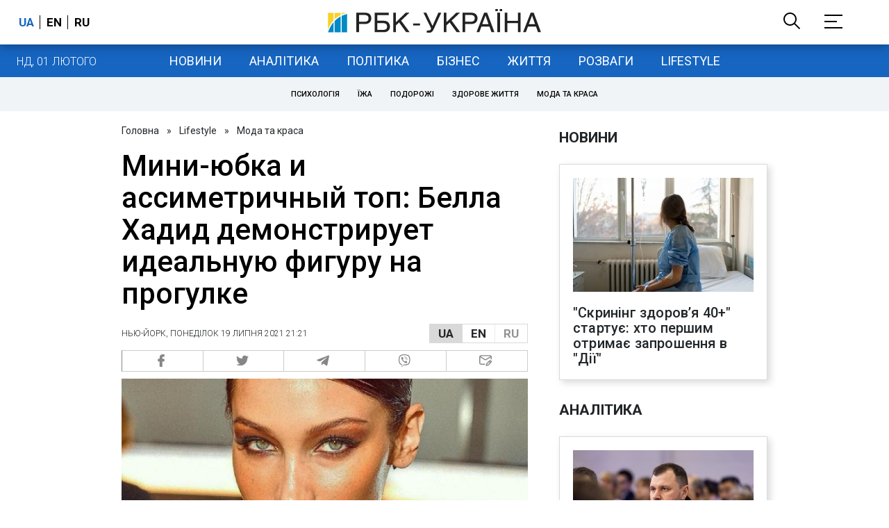

--- FILE ---
content_type: application/javascript; charset=utf-8
request_url: https://fundingchoicesmessages.google.com/f/AGSKWxUTaM19kkDA0wVl3n877hwNtlmsExn2a0GXLMC9Q_0IVN84PyszRXQDauaoC3JRe7Q1m4afFqvYU-7_iKtA9MKj33jywOEO90hgyUcVKiwFEVW-a8hdelo-Kyc1PX6LTXTQhHnkXGx1RneBi6BuxQLIQkwIMBvV_tZY-dumzpPxJOfH60Smunm3OA==/_/banner.php.adbanner./ad_txt./leftad_/adframemiddle.
body_size: -1286
content:
window['049c503f-9eab-4367-b280-bc2cada2e0e6'] = true;